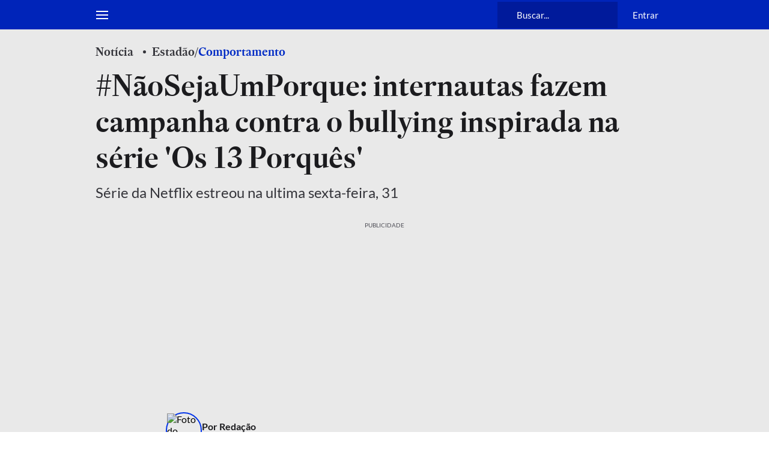

--- FILE ---
content_type: application/javascript; charset=utf-8
request_url: https://fundingchoicesmessages.google.com/f/AGSKWxVHI1hyrLf59gxYRkv5Mie3c0FbEGqdZGy7XwrVZRD63ZlF6hpRVDjJjYEXTMgWhtiYVAADzDoxiUSS7wqHRvXpLaOYW4g4OyFbUzCwHX0axfpbEM0r6vMrD4EpZZ162aurexXXpuDipl1VJu64gUP8MuhlGciurngqSGVKraFgU10XeEnHj3pK_bMv/_.com/adlib_/ad-exchange./googlead-_490-90__plus/ads/
body_size: -1290
content:
window['afb9d6fa-496a-4442-a9eb-1d3622a4d6aa'] = true;